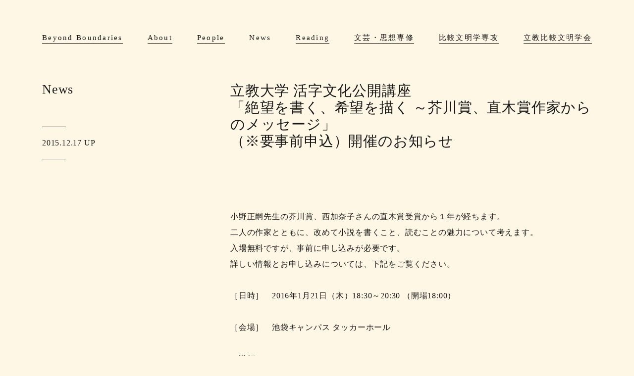

--- FILE ---
content_type: text/html; charset=UTF-8
request_url: https://beyondboundaries.jp/news/20151217/
body_size: 22894
content:
<!DOCTYPE html>
<html lang="ja">
<head>
	<meta charset="UTF-8">
	<meta name="viewport" content="width=device-width, initial-scale=1, shrink-to-fit=no">
	<link rel="profile" href="http://gmpg.org/xfn/11">
	<link rel="shortcut icon" type="image/x-icon" href="https://beyondboundaries.jp/wp-content/themes/beyondboundaries/favicon.ico?0.5.71">
	<title>立教大学 活字文化公開講座 「絶望を書く、希望を描く ～芥川賞、直木賞作家からのメッセージ」（※要事前申込）開催のお知らせ | Beyond Boundaries | 立教大学 文芸・思想専修 比較文明学専攻</title>

		<!-- All in One SEO 4.1.7 -->
		<meta name="robots" content="max-image-preview:large" />
		<link rel="canonical" href="https://beyondboundaries.jp/news/20151217/" />
		<script type="application/ld+json" class="aioseo-schema">
			{"@context":"https:\/\/schema.org","@graph":[{"@type":"WebSite","@id":"https:\/\/beyondboundaries.jp\/#website","url":"https:\/\/beyondboundaries.jp\/","name":"Beyond Boundaries | \u7acb\u6559\u5927\u5b66\u3000\u6587\u82b8\u30fb\u601d\u60f3\u5c02\u4fee\u3000\u6bd4\u8f03\u6587\u660e\u5b66\u5c02\u653b","inLanguage":"ja","publisher":{"@id":"https:\/\/beyondboundaries.jp\/#organization"}},{"@type":"Organization","@id":"https:\/\/beyondboundaries.jp\/#organization","name":"Beyond Boundaries | \u7acb\u6559\u5927\u5b66\u3000\u6587\u82b8\u30fb\u601d\u60f3\u5c02\u4fee\u3000\u6bd4\u8f03\u6587\u660e\u5b66\u5c02\u653b","url":"https:\/\/beyondboundaries.jp\/"},{"@type":"BreadcrumbList","@id":"https:\/\/beyondboundaries.jp\/news\/20151217\/#breadcrumblist","itemListElement":[{"@type":"ListItem","@id":"https:\/\/beyondboundaries.jp\/#listItem","position":1,"item":{"@type":"WebPage","@id":"https:\/\/beyondboundaries.jp\/","name":"\u30db\u30fc\u30e0","description":"\u7acb\u6559\u5927\u5b66 \u6587\u5b66\u90e8\u6587\u82b8\u30fb\u601d\u60f3\u5c02\u4fee\u3068\u5927\u5b66\u9662\u6587\u5b66\u7814\u7a76\u79d1\u6bd4\u8f03\u6587\u660e\u5b66\u5c02\u653b\u306b\u3088\u308b\u201c\u8aad\u3080\u201d\u30a6\u30a7\u30d6\u30b5\u30a4\u30c8\u3002\u5b66\u90e8\u3068\u5927\u5b66\u9662\u306e\u6d3b\u52d5\u5185\u5bb9\u3084\u30a4\u30d9\u30f3\u30c8\u60c5\u5831\u3092\u767a\u4fe1\u3059\u308b\u3068\u3068\u3082\u306b\u3001\u5c02\u4fee\u30fb\u5c02\u653b\u306e\u6210\u679c\u3092\u968f\u6642\u66f4\u65b0\u3057\u3066\u3044\u304d\u307e\u3059\u3002","url":"https:\/\/beyondboundaries.jp\/"},"nextItem":"https:\/\/beyondboundaries.jp\/news\/#listItem"},{"@type":"ListItem","@id":"https:\/\/beyondboundaries.jp\/news\/#listItem","position":2,"item":{"@type":"WebPage","@id":"https:\/\/beyondboundaries.jp\/news\/","name":"News","url":"https:\/\/beyondboundaries.jp\/news\/"},"nextItem":"https:\/\/beyondboundaries.jp\/news\/20151217\/#listItem","previousItem":"https:\/\/beyondboundaries.jp\/#listItem"},{"@type":"ListItem","@id":"https:\/\/beyondboundaries.jp\/news\/20151217\/#listItem","position":3,"item":{"@type":"WebPage","@id":"https:\/\/beyondboundaries.jp\/news\/20151217\/","name":"\u7acb\u6559\u5927\u5b66 \u6d3b\u5b57\u6587\u5316\u516c\u958b\u8b1b\u5ea7 \u300c\u7d76\u671b\u3092\u66f8\u304f\u3001\u5e0c\u671b\u3092\u63cf\u304f \uff5e\u82a5\u5ddd\u8cde\u3001\u76f4\u6728\u8cde\u4f5c\u5bb6\u304b\u3089\u306e\u30e1\u30c3\u30bb\u30fc\u30b8\u300d\uff08\u203b\u8981\u4e8b\u524d\u7533\u8fbc\uff09\u958b\u50ac\u306e\u304a\u77e5\u3089\u305b","url":"https:\/\/beyondboundaries.jp\/news\/20151217\/"},"previousItem":"https:\/\/beyondboundaries.jp\/news\/#listItem"}]},{"@type":"Person","@id":"https:\/\/beyondboundaries.jp\/author\/sbhr\/#author","url":"https:\/\/beyondboundaries.jp\/author\/sbhr\/","name":"sbhr"},{"@type":"WebPage","@id":"https:\/\/beyondboundaries.jp\/news\/20151217\/#webpage","url":"https:\/\/beyondboundaries.jp\/news\/20151217\/","name":"\u7acb\u6559\u5927\u5b66 \u6d3b\u5b57\u6587\u5316\u516c\u958b\u8b1b\u5ea7 \u300c\u7d76\u671b\u3092\u66f8\u304f\u3001\u5e0c\u671b\u3092\u63cf\u304f \uff5e\u82a5\u5ddd\u8cde\u3001\u76f4\u6728\u8cde\u4f5c\u5bb6\u304b\u3089\u306e\u30e1\u30c3\u30bb\u30fc\u30b8\u300d\uff08\u203b\u8981\u4e8b\u524d\u7533\u8fbc\uff09\u958b\u50ac\u306e\u304a\u77e5\u3089\u305b | Beyond Boundaries | \u7acb\u6559\u5927\u5b66 \u6587\u82b8\u30fb\u601d\u60f3\u5c02\u4fee \u6bd4\u8f03\u6587\u660e\u5b66\u5c02\u653b","inLanguage":"ja","isPartOf":{"@id":"https:\/\/beyondboundaries.jp\/#website"},"breadcrumb":{"@id":"https:\/\/beyondboundaries.jp\/news\/20151217\/#breadcrumblist"},"author":"https:\/\/beyondboundaries.jp\/author\/sbhr\/#author","creator":"https:\/\/beyondboundaries.jp\/author\/sbhr\/#author","datePublished":"2015-12-17T01:15:46+09:00","dateModified":"2019-01-28T07:36:57+09:00"},{"@type":"Article","@id":"https:\/\/beyondboundaries.jp\/news\/20151217\/#article","name":"\u7acb\u6559\u5927\u5b66 \u6d3b\u5b57\u6587\u5316\u516c\u958b\u8b1b\u5ea7 \u300c\u7d76\u671b\u3092\u66f8\u304f\u3001\u5e0c\u671b\u3092\u63cf\u304f \uff5e\u82a5\u5ddd\u8cde\u3001\u76f4\u6728\u8cde\u4f5c\u5bb6\u304b\u3089\u306e\u30e1\u30c3\u30bb\u30fc\u30b8\u300d\uff08\u203b\u8981\u4e8b\u524d\u7533\u8fbc\uff09\u958b\u50ac\u306e\u304a\u77e5\u3089\u305b | Beyond Boundaries | \u7acb\u6559\u5927\u5b66 \u6587\u82b8\u30fb\u601d\u60f3\u5c02\u4fee \u6bd4\u8f03\u6587\u660e\u5b66\u5c02\u653b","inLanguage":"ja","headline":"\u7acb\u6559\u5927\u5b66 \u6d3b\u5b57\u6587\u5316\u516c\u958b\u8b1b\u5ea7 \u300c\u7d76\u671b\u3092\u66f8\u304f\u3001\u5e0c\u671b\u3092\u63cf\u304f \uff5e\u82a5\u5ddd\u8cde\u3001\u76f4\u6728\u8cde\u4f5c\u5bb6\u304b\u3089\u306e\u30e1\u30c3\u30bb\u30fc\u30b8\u300d\uff08\u203b\u8981\u4e8b\u524d\u7533\u8fbc\uff09\u958b\u50ac\u306e\u304a\u77e5\u3089\u305b","author":{"@id":"https:\/\/beyondboundaries.jp\/author\/sbhr\/#author"},"publisher":{"@id":"https:\/\/beyondboundaries.jp\/#organization"},"datePublished":"2015-12-17T01:15:46+09:00","dateModified":"2019-01-28T07:36:57+09:00","articleSection":"News","mainEntityOfPage":{"@id":"https:\/\/beyondboundaries.jp\/news\/20151217\/#webpage"},"isPartOf":{"@id":"https:\/\/beyondboundaries.jp\/news\/20151217\/#webpage"}}]}
		</script>
		<script type="text/javascript" >
			window.ga=window.ga||function(){(ga.q=ga.q||[]).push(arguments)};ga.l=+new Date;
			ga('create', "UA-133591764-1", 'auto');
			ga('send', 'pageview');
		</script>
		<script async src="https://www.google-analytics.com/analytics.js"></script>
		<!-- All in One SEO -->

<link rel='dns-prefetch' href='//s.w.org' />
<link rel="alternate" type="application/rss+xml" title="Beyond Boundaries | 立教大学　文芸・思想専修　比較文明学専攻 &raquo; フィード" href="https://beyondboundaries.jp/feed/" />
<link rel="alternate" type="application/rss+xml" title="Beyond Boundaries | 立教大学　文芸・思想専修　比較文明学専攻 &raquo; コメントフィード" href="https://beyondboundaries.jp/comments/feed/" />
		<script type="text/javascript">
			window._wpemojiSettings = {"baseUrl":"https:\/\/s.w.org\/images\/core\/emoji\/13.1.0\/72x72\/","ext":".png","svgUrl":"https:\/\/s.w.org\/images\/core\/emoji\/13.1.0\/svg\/","svgExt":".svg","source":{"concatemoji":"https:\/\/beyondboundaries.jp\/wp-includes\/js\/wp-emoji-release.min.js?ver=5.8.12"}};
			!function(e,a,t){var n,r,o,i=a.createElement("canvas"),p=i.getContext&&i.getContext("2d");function s(e,t){var a=String.fromCharCode;p.clearRect(0,0,i.width,i.height),p.fillText(a.apply(this,e),0,0);e=i.toDataURL();return p.clearRect(0,0,i.width,i.height),p.fillText(a.apply(this,t),0,0),e===i.toDataURL()}function c(e){var t=a.createElement("script");t.src=e,t.defer=t.type="text/javascript",a.getElementsByTagName("head")[0].appendChild(t)}for(o=Array("flag","emoji"),t.supports={everything:!0,everythingExceptFlag:!0},r=0;r<o.length;r++)t.supports[o[r]]=function(e){if(!p||!p.fillText)return!1;switch(p.textBaseline="top",p.font="600 32px Arial",e){case"flag":return s([127987,65039,8205,9895,65039],[127987,65039,8203,9895,65039])?!1:!s([55356,56826,55356,56819],[55356,56826,8203,55356,56819])&&!s([55356,57332,56128,56423,56128,56418,56128,56421,56128,56430,56128,56423,56128,56447],[55356,57332,8203,56128,56423,8203,56128,56418,8203,56128,56421,8203,56128,56430,8203,56128,56423,8203,56128,56447]);case"emoji":return!s([10084,65039,8205,55357,56613],[10084,65039,8203,55357,56613])}return!1}(o[r]),t.supports.everything=t.supports.everything&&t.supports[o[r]],"flag"!==o[r]&&(t.supports.everythingExceptFlag=t.supports.everythingExceptFlag&&t.supports[o[r]]);t.supports.everythingExceptFlag=t.supports.everythingExceptFlag&&!t.supports.flag,t.DOMReady=!1,t.readyCallback=function(){t.DOMReady=!0},t.supports.everything||(n=function(){t.readyCallback()},a.addEventListener?(a.addEventListener("DOMContentLoaded",n,!1),e.addEventListener("load",n,!1)):(e.attachEvent("onload",n),a.attachEvent("onreadystatechange",function(){"complete"===a.readyState&&t.readyCallback()})),(n=t.source||{}).concatemoji?c(n.concatemoji):n.wpemoji&&n.twemoji&&(c(n.twemoji),c(n.wpemoji)))}(window,document,window._wpemojiSettings);
		</script>
		<style type="text/css">
img.wp-smiley,
img.emoji {
	display: inline !important;
	border: none !important;
	box-shadow: none !important;
	height: 1em !important;
	width: 1em !important;
	margin: 0 .07em !important;
	vertical-align: -0.1em !important;
	background: none !important;
	padding: 0 !important;
}
</style>
	<link rel='stylesheet' id='wp-block-library-css'  href='https://beyondboundaries.jp/wp-includes/css/dist/block-library/style.min.css?ver=5.8.12' type='text/css' media='all' />
<link rel='stylesheet' id='toc-screen-css'  href='https://beyondboundaries.jp/wp-content/plugins/table-of-contents-plus/screen.min.css?ver=2106' type='text/css' media='all' />
<link rel='stylesheet' id='child-understrap-styles-css'  href='https://beyondboundaries.jp/wp-content/themes/beyondboundaries/css/child-theme.min.css?ver=0.5.71' type='text/css' media='all' />
<script type='text/javascript' src='https://beyondboundaries.jp/wp-includes/js/jquery/jquery.min.js?ver=3.6.0' id='jquery-core-js'></script>
<script type='text/javascript' src='https://beyondboundaries.jp/wp-includes/js/jquery/jquery-migrate.min.js?ver=3.3.2' id='jquery-migrate-js'></script>
<script type='text/javascript' src='https://beyondboundaries.jp/wp-content/themes/beyondboundaries/js/popper.min.js?ver=0.5.71' id='popper-scripts-js'></script>
<link rel="https://api.w.org/" href="https://beyondboundaries.jp/wp-json/" /><link rel="alternate" type="application/json" href="https://beyondboundaries.jp/wp-json/wp/v2/posts/880" /><link rel="EditURI" type="application/rsd+xml" title="RSD" href="https://beyondboundaries.jp/xmlrpc.php?rsd" />
<link rel="wlwmanifest" type="application/wlwmanifest+xml" href="https://beyondboundaries.jp/wp-includes/wlwmanifest.xml" /> 
<meta name="generator" content="WordPress 5.8.12" />
<link rel='shortlink' href='https://beyondboundaries.jp/?p=880' />
<link rel="alternate" type="application/json+oembed" href="https://beyondboundaries.jp/wp-json/oembed/1.0/embed?url=https%3A%2F%2Fbeyondboundaries.jp%2Fnews%2F20151217%2F" />
<link rel="alternate" type="text/xml+oembed" href="https://beyondboundaries.jp/wp-json/oembed/1.0/embed?url=https%3A%2F%2Fbeyondboundaries.jp%2Fnews%2F20151217%2F&#038;format=xml" />
<!-- Analytics by WP-Statistics v13.1.1 - https://wp-statistics.com/ -->
<meta name="mobile-web-app-capable" content="yes">
<meta name="apple-mobile-web-app-capable" content="yes">
<meta name="apple-mobile-web-app-title" content="Beyond Boundaries | 立教大学　文芸・思想専修　比較文明学専攻 - ">
<style type="text/css">.broken_link, a.broken_link {
	text-decoration: line-through;
}</style></head>

<body class="post-template-default single single-post postid-880 single-format-standard news group-blog">

<div class="site" id="page">

	<!-- ******************* The Navbar Area ******************* -->
	<div id="wrapper-navbar" class="sticky-top" itemscope itemtype="http://schema.org/WebSite">

		<a class="skip-link sr-only sr-only-focusable" href="#content">コンテンツへスキップ</a>

		<nav class="navbar navbar-expand-lg navbar-light bg-primary">

					<div class="container">
						<div class="navbar-header">
					<div id="site-title"><a href="/">Beyond Boundaries</a></div>
					<button class="navbar-toggler" type="button" data-toggle="collapse" data-target="#navbarNavDropdown" aria-controls="navbarNavDropdown" aria-expanded="false" aria-label="Toggle navigation">
						<span class="navbar-toggler-icon"></span>
					</button>
				</div>

				<!-- The WordPress Menu goes here -->
				<div id="navbarNavDropdown" class="collapse navbar-collapse"><ul id="main-menu" class="navbar-nav w-100 justify-content-between"><li itemscope="itemscope" itemtype="https://www.schema.org/SiteNavigationElement" id="menu-item-36" class="menu-item menu-item-type-custom menu-item-object-custom menu-item-36 nav-item"><a title="Beyond Boundaries" href="/" class="nav-link">Beyond Boundaries</a></li>
<li itemscope="itemscope" itemtype="https://www.schema.org/SiteNavigationElement" id="menu-item-38" class="menu-item menu-item-type-post_type menu-item-object-page menu-item-38 nav-item"><a title="About" href="https://beyondboundaries.jp/about/" class="nav-link">About</a></li>
<li itemscope="itemscope" itemtype="https://www.schema.org/SiteNavigationElement" id="menu-item-50" class="menu-item menu-item-type-taxonomy menu-item-object-category menu-item-50 nav-item"><a title="People" href="https://beyondboundaries.jp/people/" class="nav-link">People</a></li>
<li itemscope="itemscope" itemtype="https://www.schema.org/SiteNavigationElement" id="menu-item-34" class="menu-item menu-item-type-taxonomy menu-item-object-category current-post-ancestor current-menu-parent current-post-parent active menu-item-34 nav-item"><a title="News" href="https://beyondboundaries.jp/news/" class="nav-link">News</a></li>
<li itemscope="itemscope" itemtype="https://www.schema.org/SiteNavigationElement" id="menu-item-33" class="menu-item menu-item-type-taxonomy menu-item-object-category menu-item-33 nav-item"><a title="Reading" href="https://beyondboundaries.jp/reading/" class="nav-link">Reading</a></li>
<li itemscope="itemscope" itemtype="https://www.schema.org/SiteNavigationElement" id="menu-item-44" class="menu-item menu-item-type-post_type menu-item-object-page menu-item-44 nav-item"><a title="文芸・思想専修" href="https://beyondboundaries.jp/bungei-shiso/" class="nav-link">文芸・思想専修</a></li>
<li itemscope="itemscope" itemtype="https://www.schema.org/SiteNavigationElement" id="menu-item-43" class="menu-item menu-item-type-post_type menu-item-object-page menu-item-43 nav-item"><a title="比較文明学専攻" href="https://beyondboundaries.jp/hikaku-bunmei/" class="nav-link">比較文明学専攻</a></li>
<li itemscope="itemscope" itemtype="https://www.schema.org/SiteNavigationElement" id="menu-item-2042" class="menu-item menu-item-type-post_type menu-item-object-page menu-item-2042 nav-item"><a title="立教比較文明学会" href="https://beyondboundaries.jp/gakkai/" class="nav-link">立教比較文明学会</a></li>
</ul></div>						</div><!-- .container -->
			
		</nav><!-- .site-navigation -->

	</div><!-- #wrapper-navbar end -->

<div class="wrapper" id="single-wrapper">

	<div class="container" id="content" tabindex="-1">

		<div class="row page-header">
			<!-- entry-header.php -->
<div class="col-md-4">
	<h3>News</h3><div class="taxonomy-description"><p>2015.12.17 UP</p></div><div class="page-description"></div></div>
<div class="col-md">
	<header class="entry-header">
		<div class="lead">
			<h1 class="entry-title">立教大学 活字文化公開講座<br> 「絶望を書く、希望を描く ～芥川賞、直木賞作家からのメッセージ」<br>（※要事前申込）開催のお知らせ</h1>				</div>
		<div class="entry-meta">
					</div><!-- .entry-meta -->
	</header><!-- .entry-header -->
</div>
		</div>

		<div class="row">

			<!-- Do the left sidebar check -->
			
	
	<div class="col-md-4 widget-area" role="complementary">
<aside id="text-17" class="widget widget_text">			<div class="textwidget"></div>
		</aside>
</div><!-- #left-sidebar -->

<div class="col-md content-area">

			<main class="site-main" id="main">

				
					
<article class="post-880 post type-post status-publish format-standard hentry category-news" id="post-880">

	
	<div class="entry-content">

		
		
<p>小野正嗣先生の芥川賞、西加奈子さんの直木賞受賞から１年が経ちます。<br>二人の作家とともに、改めて小説を書くこと、読むことの魅力について考えます。<br>入場無料ですが、事前に申し込みが必要です。<br>詳しい情報とお申し込みについては、下記をご覧ください。<br></p>



<p>［日時］　2016年1月21日（木）18:30～20:30 （開場18:00）</p>



<p>［会場］　池袋キャンパス タッカーホール</p>



<p>［講師］<br>小野 正嗣 先生</p>



<p>西 加奈子 氏<br>【プロフィール】<br>1977年イラン・テヘラン生まれの大阪育ち。2004年に『あおい』でデビュー。2015年『サラバ!』で直木賞受賞。著者に『舞台』ほか、エッセイ集『まにまに』、最新刊の絵本『きみはうみ』など多数。</p>



<p>［コーディネーター］<br>石田　汗太（読売新聞東京本社 教育ネットワーク事務局専門委員）</p>



<p>［対象者］　本学学生、教職員、校友、一般　※定員500名</p>



<p>［内容］<br>【第一部】「異文化と創作」<br>小野正嗣氏、西加奈子氏がそれぞれフランス、中東での暮らしから得た異文化体験が創作活動にどのような影響を与えたのか。また創作意欲をかき立てるモノやコト。<br>小説を書く動機とは何かについて語り合っていただきます。</p>



<p>【第二部】「言葉と感性」<br>文学に関心のある学生数名を交えて、小野作品・西作品の魅力を探ります。感性を磨くために必要なこと、表現力を伸ばすためにどのようなことを心がければよいかなどについてお話いただきます。<br>小説を敬遠する若者が増えているなか、小説を読む意味について考えます。</p>



<p>［受講料］　無料</p>



<p>［申込］　はがき、FAX、メールのいずれかで、①郵便番号②住所③氏名④年齢⑤職業⑥電話番号⑦参加希望人数を明記し、下記宛先へお申し込みください。</p>



<p>【はがき】〒100-8055（住所不要）読売新聞東京本社活字文化推進会議事務局<br>【FAX】03-3217-4309<br>【メール】katsuji＠yomiuri.com （※＠マークを半角に置き換えてください）<br>【応募締め切り】1月11日（月・祝）必着</p>



<p>※応募多数の場合は抽選となります。当選者の発表は聴講券の発送をもって代えさせていただきます。<br>※ご応募いただいた個人情報は、事務局にて厳正に管理し、聴講券の発送のみに使用いたします。<br>※立教大学在学生は、座席に余裕がある場合に限り、申し込みがなくとも学生証提示で当日入場が可能です。</p>



<p>［主催］立教大学、活字文化推進会議<br>［後援］文部科学省<br>［問合せ先］活字文化推進会議事務局　TEL:03-3217-4302（平日10:00～17:00、土日祝除く）<br>［備考］主管：読売新聞社</p>

		
	</div><!-- .entry-content -->

	<footer class="entry-footer">

				
	</footer><!-- .entry-footer -->

</article><!-- #post-## -->

					
					
				
			</main><!-- #main -->

			<!-- Do the right sidebar check -->
			
</div><!-- #closing the primary container from /global-templates/left-sidebar-check.php -->



		</div><!-- .row -->

	</div><!-- #content -->

</div><!-- #single-wrapper -->




<div class="wrapper" id="wrapper-footer">

	<div class="container">

		<div class="row">

			<div class="col-md-12">

				<footer class="site-footer" id="colophon">

					<div class="site-info">

						<div class="widget">			<div class="textwidget"><div class="page" title="Page 1">
<div class="section">
<div class="layoutArea">
<div class="column">
<p>©Beyond Boundaries 2018</p>
<p>立教大学文学部文学科文芸・思想専修</p>
<p>立教大学大学院文学研究科比較文明学専攻</p>
<div class="page" title="Page 1">
<div class="section">
<div class="layoutArea">
<div class="column">
<p>〒171-8501 東京都豊島区西池袋3-34-1 池袋キャンパス</p>
</div>
</div>
</div>
</div>
</div>
</div>
</div>
</div>
</div>
		</div>
					</div><!-- .site-info -->
					
					<div id="footer-menu" class="">
						<div class="menu-footer-container"><ul id="menu-footer" class="menu"><li id="menu-item-30" class="menu-item menu-item-type-custom menu-item-object-custom menu-item-30"><a href="http://www.rikkyo.ac.jp/admissions/">入試情報</a></li>
<li id="menu-item-31" class="menu-item menu-item-type-custom menu-item-object-custom menu-item-31"><a href="http://www.rikkyo.ac.jp/contact/">お問合せ</a></li>
<li id="menu-item-32" class="menu-item menu-item-type-custom menu-item-object-custom menu-item-32"><a href="http://www.rikkyo.ac.jp/access/ikebukuro/">キャンパスへのアクセス</a></li>
</ul></div>					</div>

				</footer><!-- #colophon -->

									<a id="back-to-top" href="#" class="btn btn-primary btn-lg back-to-top" role="button" title="ページの先頭に戻る" data-toggle="tooltip" data-placement="left"><span class="fa fa-angle-double-up"></span></a>
				
			</div><!--col end -->

		</div><!-- row end -->

	</div><!-- container end -->

</div><!-- wrapper end -->

</div><!-- #page we need this extra closing tag here -->

<script type='text/javascript' src='https://beyondboundaries.jp/wp-content/plugins/table-of-contents-plus/front.min.js?ver=2106' id='toc-front-js'></script>
<script type='text/javascript' src='https://beyondboundaries.jp/wp-content/themes/beyondboundaries/js/jquery.easing.min.js?ver=0.5.71' id='jquery.easing-js'></script>
<script type='text/javascript' src='https://beyondboundaries.jp/wp-content/themes/understrap/src/js/bootstrap4/bootstrap.min.js?ver=0.5.71' id='bootstrap-js'></script>
<script type='text/javascript' src='https://beyondboundaries.jp/wp-content/themes/beyondboundaries/js/scrollspy.js?ver=0.5.71' id='scrolling-nav-js'></script>
<script type='text/javascript' src='https://beyondboundaries.jp/wp-content/themes/beyondboundaries/js/stickyfill.min.js?ver=0.5.71' id='stickyfill-js'></script>
<script type='text/javascript' src='https://beyondboundaries.jp/wp-content/themes/beyondboundaries/js/theme.js?ver=0.5.71' id='theme-js-js'></script>
<script type='text/javascript' src='https://beyondboundaries.jp/wp-includes/js/wp-embed.min.js?ver=5.8.12' id='wp-embed-js'></script>

</body>

</html>



--- FILE ---
content_type: text/plain
request_url: https://www.google-analytics.com/j/collect?v=1&_v=j102&a=1306860389&t=pageview&_s=1&dl=https%3A%2F%2Fbeyondboundaries.jp%2Fnews%2F20151217%2F&ul=en-us%40posix&dt=%E7%AB%8B%E6%95%99%E5%A4%A7%E5%AD%A6%20%E6%B4%BB%E5%AD%97%E6%96%87%E5%8C%96%E5%85%AC%E9%96%8B%E8%AC%9B%E5%BA%A7%20%E3%80%8C%E7%B5%B6%E6%9C%9B%E3%82%92%E6%9B%B8%E3%81%8F%E3%80%81%E5%B8%8C%E6%9C%9B%E3%82%92%E6%8F%8F%E3%81%8F%20%EF%BD%9E%E8%8A%A5%E5%B7%9D%E8%B3%9E%E3%80%81%E7%9B%B4%E6%9C%A8%E8%B3%9E%E4%BD%9C%E5%AE%B6%E3%81%8B%E3%82%89%E3%81%AE%E3%83%A1%E3%83%83%E3%82%BB%E3%83%BC%E3%82%B8%E3%80%8D%EF%BC%88%E2%80%BB%E8%A6%81%E4%BA%8B%E5%89%8D%E7%94%B3%E8%BE%BC%EF%BC%89%E9%96%8B%E5%82%AC%E3%81%AE%E3%81%8A%E7%9F%A5%E3%82%89%E3%81%9B%20%7C%20Beyond%20Boundaries%20%7C%20%E7%AB%8B%E6%95%99%E5%A4%A7%E5%AD%A6%20%E6%96%87%E8%8A%B8%E3%83%BB%E6%80%9D%E6%83%B3%E5%B0%82%E4%BF%AE%20%E6%AF%94%E8%BC%83%E6%96%87%E6%98%8E%E5%AD%A6%E5%B0%82%E6%94%BB&sr=1280x720&vp=1280x720&_u=IEBAAEABAAAAACAAI~&jid=738239810&gjid=381070574&cid=937070487.1768987641&tid=UA-133591764-1&_gid=1223293702.1768987641&_r=1&_slc=1&z=109226878
body_size: -451
content:
2,cG-PFQ3V7XYG2

--- FILE ---
content_type: application/javascript
request_url: https://beyondboundaries.jp/wp-content/themes/beyondboundaries/js/theme.js?ver=0.5.71
body_size: 2891
content:
(function ($) {
    "use strict"; // Start of use strict

    window.ontouchstart = function () { };

    var elements = $('.sticky-top');
    Stickyfill.add(elements);

    var activated_tab = null;
    if ($('#about-tab')[0]) activated_tab = $('#about-tab')[0];

    if (location.hash) {
        var hash = location.hash;
        if (hash.slice(-1) == '#') hash = hash.slice(0, -1);
        $('.menu-tab a[href="' + hash + '"]').tab('show');
    }

    // $(window).on('activate.bs.scrollspy', function (e, obj) {
    //     console.log(obj.relatedTarget);
    // });
    $(window).scroll(function () {
        if ($(this).scrollTop() > 50) {
            $('#back-to-top').fadeIn();
        } else {
            $('#back-to-top').fadeOut();
        }
    });
    $(window).on('hashchange', function () {
        var hash = location.hash;
        if (hash == '') {
            location.reload(false);
        }
        if (hash.slice(-1) == '#') {
            hash = hash.slice(0, -1);
        }
        if (activated_tab && hash != activated_tab.hash) {
            $('.menu-tab a[href="' + hash + '"]').tab('show');
        }
    });

    // $(".menu-scroll").scrollspy({
    //     offset: -100,
    //     animate: true,
    //     duration: 500
    // });

    
    $('#navbarNavDropdown').on('show.bs.collapse', function () {
        $('.navbar-header').addClass('navbar-collapse-shown');
        $('#main-menu li').addClass('navbar-collapse-shown');
        // $('nav.navbar').addClass('navbar-collapse-shown');
    })
    $('#navbarNavDropdown').on('hide.bs.collapse', function () {
        $('.navbar-header').removeClass('navbar-collapse-shown');
        $('#main-menu li').removeClass('navbar-collapse-shown');
        // $('nav.navbar').removeClass('navbar-collapse-shown');
    })

    $('a[data-toggle="tab"]').on('shown.bs.tab', function (e) {
        activated_tab = e.target;

        var offset;
        if (window.matchMedia("(min-width: 768px)").matches) {
            offset = 100;
        } else {
            offset = 200;
        }
        $('html, body').animate({
            scrollTop: $('.tab-content').offset().top - offset
        }, 500, function () {
            location.hash = activated_tab.hash + '#';
        });
    });

    $('.menu-hikaku-container a').click(function () {
        var offset;
        if (window.matchMedia("(min-width: 768px)").matches) {
            offset = 100;
        } else {
            offset = 200;
        }
        var sectionTo = $(this).attr('href');
        $('html, body').animate({
            scrollTop: $(sectionTo).offset().top - offset
        }, 500, function () {
            location.hash = sectionTo + "#";
        });
    });

    $('#back-to-top').click(function () {
        $('#back-to-top').tooltip('hide');
        $('body,html').animate({
            scrollTop: 0
        }, 800);
        return false;
    });

    // $('#back-to-top').tooltip('show');

})(jQuery); // End of use strict